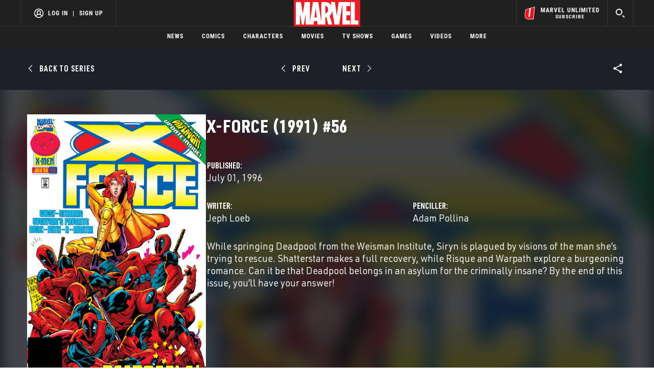

--- FILE ---
content_type: text/html; charset=utf-8
request_url: https://www.google.com/recaptcha/enterprise/anchor?ar=1&k=6LdY8_cZAAAAACuaDxPPyWpDPk5KXjGfPstGnKz1&co=aHR0cHM6Ly9jZG4ucmVnaXN0ZXJkaXNuZXkuZ28uY29tOjQ0Mw..&hl=en&v=PoyoqOPhxBO7pBk68S4YbpHZ&size=invisible&anchor-ms=20000&execute-ms=30000&cb=pv9j5k9ao0vd
body_size: 48693
content:
<!DOCTYPE HTML><html dir="ltr" lang="en"><head><meta http-equiv="Content-Type" content="text/html; charset=UTF-8">
<meta http-equiv="X-UA-Compatible" content="IE=edge">
<title>reCAPTCHA</title>
<style type="text/css">
/* cyrillic-ext */
@font-face {
  font-family: 'Roboto';
  font-style: normal;
  font-weight: 400;
  font-stretch: 100%;
  src: url(//fonts.gstatic.com/s/roboto/v48/KFO7CnqEu92Fr1ME7kSn66aGLdTylUAMa3GUBHMdazTgWw.woff2) format('woff2');
  unicode-range: U+0460-052F, U+1C80-1C8A, U+20B4, U+2DE0-2DFF, U+A640-A69F, U+FE2E-FE2F;
}
/* cyrillic */
@font-face {
  font-family: 'Roboto';
  font-style: normal;
  font-weight: 400;
  font-stretch: 100%;
  src: url(//fonts.gstatic.com/s/roboto/v48/KFO7CnqEu92Fr1ME7kSn66aGLdTylUAMa3iUBHMdazTgWw.woff2) format('woff2');
  unicode-range: U+0301, U+0400-045F, U+0490-0491, U+04B0-04B1, U+2116;
}
/* greek-ext */
@font-face {
  font-family: 'Roboto';
  font-style: normal;
  font-weight: 400;
  font-stretch: 100%;
  src: url(//fonts.gstatic.com/s/roboto/v48/KFO7CnqEu92Fr1ME7kSn66aGLdTylUAMa3CUBHMdazTgWw.woff2) format('woff2');
  unicode-range: U+1F00-1FFF;
}
/* greek */
@font-face {
  font-family: 'Roboto';
  font-style: normal;
  font-weight: 400;
  font-stretch: 100%;
  src: url(//fonts.gstatic.com/s/roboto/v48/KFO7CnqEu92Fr1ME7kSn66aGLdTylUAMa3-UBHMdazTgWw.woff2) format('woff2');
  unicode-range: U+0370-0377, U+037A-037F, U+0384-038A, U+038C, U+038E-03A1, U+03A3-03FF;
}
/* math */
@font-face {
  font-family: 'Roboto';
  font-style: normal;
  font-weight: 400;
  font-stretch: 100%;
  src: url(//fonts.gstatic.com/s/roboto/v48/KFO7CnqEu92Fr1ME7kSn66aGLdTylUAMawCUBHMdazTgWw.woff2) format('woff2');
  unicode-range: U+0302-0303, U+0305, U+0307-0308, U+0310, U+0312, U+0315, U+031A, U+0326-0327, U+032C, U+032F-0330, U+0332-0333, U+0338, U+033A, U+0346, U+034D, U+0391-03A1, U+03A3-03A9, U+03B1-03C9, U+03D1, U+03D5-03D6, U+03F0-03F1, U+03F4-03F5, U+2016-2017, U+2034-2038, U+203C, U+2040, U+2043, U+2047, U+2050, U+2057, U+205F, U+2070-2071, U+2074-208E, U+2090-209C, U+20D0-20DC, U+20E1, U+20E5-20EF, U+2100-2112, U+2114-2115, U+2117-2121, U+2123-214F, U+2190, U+2192, U+2194-21AE, U+21B0-21E5, U+21F1-21F2, U+21F4-2211, U+2213-2214, U+2216-22FF, U+2308-230B, U+2310, U+2319, U+231C-2321, U+2336-237A, U+237C, U+2395, U+239B-23B7, U+23D0, U+23DC-23E1, U+2474-2475, U+25AF, U+25B3, U+25B7, U+25BD, U+25C1, U+25CA, U+25CC, U+25FB, U+266D-266F, U+27C0-27FF, U+2900-2AFF, U+2B0E-2B11, U+2B30-2B4C, U+2BFE, U+3030, U+FF5B, U+FF5D, U+1D400-1D7FF, U+1EE00-1EEFF;
}
/* symbols */
@font-face {
  font-family: 'Roboto';
  font-style: normal;
  font-weight: 400;
  font-stretch: 100%;
  src: url(//fonts.gstatic.com/s/roboto/v48/KFO7CnqEu92Fr1ME7kSn66aGLdTylUAMaxKUBHMdazTgWw.woff2) format('woff2');
  unicode-range: U+0001-000C, U+000E-001F, U+007F-009F, U+20DD-20E0, U+20E2-20E4, U+2150-218F, U+2190, U+2192, U+2194-2199, U+21AF, U+21E6-21F0, U+21F3, U+2218-2219, U+2299, U+22C4-22C6, U+2300-243F, U+2440-244A, U+2460-24FF, U+25A0-27BF, U+2800-28FF, U+2921-2922, U+2981, U+29BF, U+29EB, U+2B00-2BFF, U+4DC0-4DFF, U+FFF9-FFFB, U+10140-1018E, U+10190-1019C, U+101A0, U+101D0-101FD, U+102E0-102FB, U+10E60-10E7E, U+1D2C0-1D2D3, U+1D2E0-1D37F, U+1F000-1F0FF, U+1F100-1F1AD, U+1F1E6-1F1FF, U+1F30D-1F30F, U+1F315, U+1F31C, U+1F31E, U+1F320-1F32C, U+1F336, U+1F378, U+1F37D, U+1F382, U+1F393-1F39F, U+1F3A7-1F3A8, U+1F3AC-1F3AF, U+1F3C2, U+1F3C4-1F3C6, U+1F3CA-1F3CE, U+1F3D4-1F3E0, U+1F3ED, U+1F3F1-1F3F3, U+1F3F5-1F3F7, U+1F408, U+1F415, U+1F41F, U+1F426, U+1F43F, U+1F441-1F442, U+1F444, U+1F446-1F449, U+1F44C-1F44E, U+1F453, U+1F46A, U+1F47D, U+1F4A3, U+1F4B0, U+1F4B3, U+1F4B9, U+1F4BB, U+1F4BF, U+1F4C8-1F4CB, U+1F4D6, U+1F4DA, U+1F4DF, U+1F4E3-1F4E6, U+1F4EA-1F4ED, U+1F4F7, U+1F4F9-1F4FB, U+1F4FD-1F4FE, U+1F503, U+1F507-1F50B, U+1F50D, U+1F512-1F513, U+1F53E-1F54A, U+1F54F-1F5FA, U+1F610, U+1F650-1F67F, U+1F687, U+1F68D, U+1F691, U+1F694, U+1F698, U+1F6AD, U+1F6B2, U+1F6B9-1F6BA, U+1F6BC, U+1F6C6-1F6CF, U+1F6D3-1F6D7, U+1F6E0-1F6EA, U+1F6F0-1F6F3, U+1F6F7-1F6FC, U+1F700-1F7FF, U+1F800-1F80B, U+1F810-1F847, U+1F850-1F859, U+1F860-1F887, U+1F890-1F8AD, U+1F8B0-1F8BB, U+1F8C0-1F8C1, U+1F900-1F90B, U+1F93B, U+1F946, U+1F984, U+1F996, U+1F9E9, U+1FA00-1FA6F, U+1FA70-1FA7C, U+1FA80-1FA89, U+1FA8F-1FAC6, U+1FACE-1FADC, U+1FADF-1FAE9, U+1FAF0-1FAF8, U+1FB00-1FBFF;
}
/* vietnamese */
@font-face {
  font-family: 'Roboto';
  font-style: normal;
  font-weight: 400;
  font-stretch: 100%;
  src: url(//fonts.gstatic.com/s/roboto/v48/KFO7CnqEu92Fr1ME7kSn66aGLdTylUAMa3OUBHMdazTgWw.woff2) format('woff2');
  unicode-range: U+0102-0103, U+0110-0111, U+0128-0129, U+0168-0169, U+01A0-01A1, U+01AF-01B0, U+0300-0301, U+0303-0304, U+0308-0309, U+0323, U+0329, U+1EA0-1EF9, U+20AB;
}
/* latin-ext */
@font-face {
  font-family: 'Roboto';
  font-style: normal;
  font-weight: 400;
  font-stretch: 100%;
  src: url(//fonts.gstatic.com/s/roboto/v48/KFO7CnqEu92Fr1ME7kSn66aGLdTylUAMa3KUBHMdazTgWw.woff2) format('woff2');
  unicode-range: U+0100-02BA, U+02BD-02C5, U+02C7-02CC, U+02CE-02D7, U+02DD-02FF, U+0304, U+0308, U+0329, U+1D00-1DBF, U+1E00-1E9F, U+1EF2-1EFF, U+2020, U+20A0-20AB, U+20AD-20C0, U+2113, U+2C60-2C7F, U+A720-A7FF;
}
/* latin */
@font-face {
  font-family: 'Roboto';
  font-style: normal;
  font-weight: 400;
  font-stretch: 100%;
  src: url(//fonts.gstatic.com/s/roboto/v48/KFO7CnqEu92Fr1ME7kSn66aGLdTylUAMa3yUBHMdazQ.woff2) format('woff2');
  unicode-range: U+0000-00FF, U+0131, U+0152-0153, U+02BB-02BC, U+02C6, U+02DA, U+02DC, U+0304, U+0308, U+0329, U+2000-206F, U+20AC, U+2122, U+2191, U+2193, U+2212, U+2215, U+FEFF, U+FFFD;
}
/* cyrillic-ext */
@font-face {
  font-family: 'Roboto';
  font-style: normal;
  font-weight: 500;
  font-stretch: 100%;
  src: url(//fonts.gstatic.com/s/roboto/v48/KFO7CnqEu92Fr1ME7kSn66aGLdTylUAMa3GUBHMdazTgWw.woff2) format('woff2');
  unicode-range: U+0460-052F, U+1C80-1C8A, U+20B4, U+2DE0-2DFF, U+A640-A69F, U+FE2E-FE2F;
}
/* cyrillic */
@font-face {
  font-family: 'Roboto';
  font-style: normal;
  font-weight: 500;
  font-stretch: 100%;
  src: url(//fonts.gstatic.com/s/roboto/v48/KFO7CnqEu92Fr1ME7kSn66aGLdTylUAMa3iUBHMdazTgWw.woff2) format('woff2');
  unicode-range: U+0301, U+0400-045F, U+0490-0491, U+04B0-04B1, U+2116;
}
/* greek-ext */
@font-face {
  font-family: 'Roboto';
  font-style: normal;
  font-weight: 500;
  font-stretch: 100%;
  src: url(//fonts.gstatic.com/s/roboto/v48/KFO7CnqEu92Fr1ME7kSn66aGLdTylUAMa3CUBHMdazTgWw.woff2) format('woff2');
  unicode-range: U+1F00-1FFF;
}
/* greek */
@font-face {
  font-family: 'Roboto';
  font-style: normal;
  font-weight: 500;
  font-stretch: 100%;
  src: url(//fonts.gstatic.com/s/roboto/v48/KFO7CnqEu92Fr1ME7kSn66aGLdTylUAMa3-UBHMdazTgWw.woff2) format('woff2');
  unicode-range: U+0370-0377, U+037A-037F, U+0384-038A, U+038C, U+038E-03A1, U+03A3-03FF;
}
/* math */
@font-face {
  font-family: 'Roboto';
  font-style: normal;
  font-weight: 500;
  font-stretch: 100%;
  src: url(//fonts.gstatic.com/s/roboto/v48/KFO7CnqEu92Fr1ME7kSn66aGLdTylUAMawCUBHMdazTgWw.woff2) format('woff2');
  unicode-range: U+0302-0303, U+0305, U+0307-0308, U+0310, U+0312, U+0315, U+031A, U+0326-0327, U+032C, U+032F-0330, U+0332-0333, U+0338, U+033A, U+0346, U+034D, U+0391-03A1, U+03A3-03A9, U+03B1-03C9, U+03D1, U+03D5-03D6, U+03F0-03F1, U+03F4-03F5, U+2016-2017, U+2034-2038, U+203C, U+2040, U+2043, U+2047, U+2050, U+2057, U+205F, U+2070-2071, U+2074-208E, U+2090-209C, U+20D0-20DC, U+20E1, U+20E5-20EF, U+2100-2112, U+2114-2115, U+2117-2121, U+2123-214F, U+2190, U+2192, U+2194-21AE, U+21B0-21E5, U+21F1-21F2, U+21F4-2211, U+2213-2214, U+2216-22FF, U+2308-230B, U+2310, U+2319, U+231C-2321, U+2336-237A, U+237C, U+2395, U+239B-23B7, U+23D0, U+23DC-23E1, U+2474-2475, U+25AF, U+25B3, U+25B7, U+25BD, U+25C1, U+25CA, U+25CC, U+25FB, U+266D-266F, U+27C0-27FF, U+2900-2AFF, U+2B0E-2B11, U+2B30-2B4C, U+2BFE, U+3030, U+FF5B, U+FF5D, U+1D400-1D7FF, U+1EE00-1EEFF;
}
/* symbols */
@font-face {
  font-family: 'Roboto';
  font-style: normal;
  font-weight: 500;
  font-stretch: 100%;
  src: url(//fonts.gstatic.com/s/roboto/v48/KFO7CnqEu92Fr1ME7kSn66aGLdTylUAMaxKUBHMdazTgWw.woff2) format('woff2');
  unicode-range: U+0001-000C, U+000E-001F, U+007F-009F, U+20DD-20E0, U+20E2-20E4, U+2150-218F, U+2190, U+2192, U+2194-2199, U+21AF, U+21E6-21F0, U+21F3, U+2218-2219, U+2299, U+22C4-22C6, U+2300-243F, U+2440-244A, U+2460-24FF, U+25A0-27BF, U+2800-28FF, U+2921-2922, U+2981, U+29BF, U+29EB, U+2B00-2BFF, U+4DC0-4DFF, U+FFF9-FFFB, U+10140-1018E, U+10190-1019C, U+101A0, U+101D0-101FD, U+102E0-102FB, U+10E60-10E7E, U+1D2C0-1D2D3, U+1D2E0-1D37F, U+1F000-1F0FF, U+1F100-1F1AD, U+1F1E6-1F1FF, U+1F30D-1F30F, U+1F315, U+1F31C, U+1F31E, U+1F320-1F32C, U+1F336, U+1F378, U+1F37D, U+1F382, U+1F393-1F39F, U+1F3A7-1F3A8, U+1F3AC-1F3AF, U+1F3C2, U+1F3C4-1F3C6, U+1F3CA-1F3CE, U+1F3D4-1F3E0, U+1F3ED, U+1F3F1-1F3F3, U+1F3F5-1F3F7, U+1F408, U+1F415, U+1F41F, U+1F426, U+1F43F, U+1F441-1F442, U+1F444, U+1F446-1F449, U+1F44C-1F44E, U+1F453, U+1F46A, U+1F47D, U+1F4A3, U+1F4B0, U+1F4B3, U+1F4B9, U+1F4BB, U+1F4BF, U+1F4C8-1F4CB, U+1F4D6, U+1F4DA, U+1F4DF, U+1F4E3-1F4E6, U+1F4EA-1F4ED, U+1F4F7, U+1F4F9-1F4FB, U+1F4FD-1F4FE, U+1F503, U+1F507-1F50B, U+1F50D, U+1F512-1F513, U+1F53E-1F54A, U+1F54F-1F5FA, U+1F610, U+1F650-1F67F, U+1F687, U+1F68D, U+1F691, U+1F694, U+1F698, U+1F6AD, U+1F6B2, U+1F6B9-1F6BA, U+1F6BC, U+1F6C6-1F6CF, U+1F6D3-1F6D7, U+1F6E0-1F6EA, U+1F6F0-1F6F3, U+1F6F7-1F6FC, U+1F700-1F7FF, U+1F800-1F80B, U+1F810-1F847, U+1F850-1F859, U+1F860-1F887, U+1F890-1F8AD, U+1F8B0-1F8BB, U+1F8C0-1F8C1, U+1F900-1F90B, U+1F93B, U+1F946, U+1F984, U+1F996, U+1F9E9, U+1FA00-1FA6F, U+1FA70-1FA7C, U+1FA80-1FA89, U+1FA8F-1FAC6, U+1FACE-1FADC, U+1FADF-1FAE9, U+1FAF0-1FAF8, U+1FB00-1FBFF;
}
/* vietnamese */
@font-face {
  font-family: 'Roboto';
  font-style: normal;
  font-weight: 500;
  font-stretch: 100%;
  src: url(//fonts.gstatic.com/s/roboto/v48/KFO7CnqEu92Fr1ME7kSn66aGLdTylUAMa3OUBHMdazTgWw.woff2) format('woff2');
  unicode-range: U+0102-0103, U+0110-0111, U+0128-0129, U+0168-0169, U+01A0-01A1, U+01AF-01B0, U+0300-0301, U+0303-0304, U+0308-0309, U+0323, U+0329, U+1EA0-1EF9, U+20AB;
}
/* latin-ext */
@font-face {
  font-family: 'Roboto';
  font-style: normal;
  font-weight: 500;
  font-stretch: 100%;
  src: url(//fonts.gstatic.com/s/roboto/v48/KFO7CnqEu92Fr1ME7kSn66aGLdTylUAMa3KUBHMdazTgWw.woff2) format('woff2');
  unicode-range: U+0100-02BA, U+02BD-02C5, U+02C7-02CC, U+02CE-02D7, U+02DD-02FF, U+0304, U+0308, U+0329, U+1D00-1DBF, U+1E00-1E9F, U+1EF2-1EFF, U+2020, U+20A0-20AB, U+20AD-20C0, U+2113, U+2C60-2C7F, U+A720-A7FF;
}
/* latin */
@font-face {
  font-family: 'Roboto';
  font-style: normal;
  font-weight: 500;
  font-stretch: 100%;
  src: url(//fonts.gstatic.com/s/roboto/v48/KFO7CnqEu92Fr1ME7kSn66aGLdTylUAMa3yUBHMdazQ.woff2) format('woff2');
  unicode-range: U+0000-00FF, U+0131, U+0152-0153, U+02BB-02BC, U+02C6, U+02DA, U+02DC, U+0304, U+0308, U+0329, U+2000-206F, U+20AC, U+2122, U+2191, U+2193, U+2212, U+2215, U+FEFF, U+FFFD;
}
/* cyrillic-ext */
@font-face {
  font-family: 'Roboto';
  font-style: normal;
  font-weight: 900;
  font-stretch: 100%;
  src: url(//fonts.gstatic.com/s/roboto/v48/KFO7CnqEu92Fr1ME7kSn66aGLdTylUAMa3GUBHMdazTgWw.woff2) format('woff2');
  unicode-range: U+0460-052F, U+1C80-1C8A, U+20B4, U+2DE0-2DFF, U+A640-A69F, U+FE2E-FE2F;
}
/* cyrillic */
@font-face {
  font-family: 'Roboto';
  font-style: normal;
  font-weight: 900;
  font-stretch: 100%;
  src: url(//fonts.gstatic.com/s/roboto/v48/KFO7CnqEu92Fr1ME7kSn66aGLdTylUAMa3iUBHMdazTgWw.woff2) format('woff2');
  unicode-range: U+0301, U+0400-045F, U+0490-0491, U+04B0-04B1, U+2116;
}
/* greek-ext */
@font-face {
  font-family: 'Roboto';
  font-style: normal;
  font-weight: 900;
  font-stretch: 100%;
  src: url(//fonts.gstatic.com/s/roboto/v48/KFO7CnqEu92Fr1ME7kSn66aGLdTylUAMa3CUBHMdazTgWw.woff2) format('woff2');
  unicode-range: U+1F00-1FFF;
}
/* greek */
@font-face {
  font-family: 'Roboto';
  font-style: normal;
  font-weight: 900;
  font-stretch: 100%;
  src: url(//fonts.gstatic.com/s/roboto/v48/KFO7CnqEu92Fr1ME7kSn66aGLdTylUAMa3-UBHMdazTgWw.woff2) format('woff2');
  unicode-range: U+0370-0377, U+037A-037F, U+0384-038A, U+038C, U+038E-03A1, U+03A3-03FF;
}
/* math */
@font-face {
  font-family: 'Roboto';
  font-style: normal;
  font-weight: 900;
  font-stretch: 100%;
  src: url(//fonts.gstatic.com/s/roboto/v48/KFO7CnqEu92Fr1ME7kSn66aGLdTylUAMawCUBHMdazTgWw.woff2) format('woff2');
  unicode-range: U+0302-0303, U+0305, U+0307-0308, U+0310, U+0312, U+0315, U+031A, U+0326-0327, U+032C, U+032F-0330, U+0332-0333, U+0338, U+033A, U+0346, U+034D, U+0391-03A1, U+03A3-03A9, U+03B1-03C9, U+03D1, U+03D5-03D6, U+03F0-03F1, U+03F4-03F5, U+2016-2017, U+2034-2038, U+203C, U+2040, U+2043, U+2047, U+2050, U+2057, U+205F, U+2070-2071, U+2074-208E, U+2090-209C, U+20D0-20DC, U+20E1, U+20E5-20EF, U+2100-2112, U+2114-2115, U+2117-2121, U+2123-214F, U+2190, U+2192, U+2194-21AE, U+21B0-21E5, U+21F1-21F2, U+21F4-2211, U+2213-2214, U+2216-22FF, U+2308-230B, U+2310, U+2319, U+231C-2321, U+2336-237A, U+237C, U+2395, U+239B-23B7, U+23D0, U+23DC-23E1, U+2474-2475, U+25AF, U+25B3, U+25B7, U+25BD, U+25C1, U+25CA, U+25CC, U+25FB, U+266D-266F, U+27C0-27FF, U+2900-2AFF, U+2B0E-2B11, U+2B30-2B4C, U+2BFE, U+3030, U+FF5B, U+FF5D, U+1D400-1D7FF, U+1EE00-1EEFF;
}
/* symbols */
@font-face {
  font-family: 'Roboto';
  font-style: normal;
  font-weight: 900;
  font-stretch: 100%;
  src: url(//fonts.gstatic.com/s/roboto/v48/KFO7CnqEu92Fr1ME7kSn66aGLdTylUAMaxKUBHMdazTgWw.woff2) format('woff2');
  unicode-range: U+0001-000C, U+000E-001F, U+007F-009F, U+20DD-20E0, U+20E2-20E4, U+2150-218F, U+2190, U+2192, U+2194-2199, U+21AF, U+21E6-21F0, U+21F3, U+2218-2219, U+2299, U+22C4-22C6, U+2300-243F, U+2440-244A, U+2460-24FF, U+25A0-27BF, U+2800-28FF, U+2921-2922, U+2981, U+29BF, U+29EB, U+2B00-2BFF, U+4DC0-4DFF, U+FFF9-FFFB, U+10140-1018E, U+10190-1019C, U+101A0, U+101D0-101FD, U+102E0-102FB, U+10E60-10E7E, U+1D2C0-1D2D3, U+1D2E0-1D37F, U+1F000-1F0FF, U+1F100-1F1AD, U+1F1E6-1F1FF, U+1F30D-1F30F, U+1F315, U+1F31C, U+1F31E, U+1F320-1F32C, U+1F336, U+1F378, U+1F37D, U+1F382, U+1F393-1F39F, U+1F3A7-1F3A8, U+1F3AC-1F3AF, U+1F3C2, U+1F3C4-1F3C6, U+1F3CA-1F3CE, U+1F3D4-1F3E0, U+1F3ED, U+1F3F1-1F3F3, U+1F3F5-1F3F7, U+1F408, U+1F415, U+1F41F, U+1F426, U+1F43F, U+1F441-1F442, U+1F444, U+1F446-1F449, U+1F44C-1F44E, U+1F453, U+1F46A, U+1F47D, U+1F4A3, U+1F4B0, U+1F4B3, U+1F4B9, U+1F4BB, U+1F4BF, U+1F4C8-1F4CB, U+1F4D6, U+1F4DA, U+1F4DF, U+1F4E3-1F4E6, U+1F4EA-1F4ED, U+1F4F7, U+1F4F9-1F4FB, U+1F4FD-1F4FE, U+1F503, U+1F507-1F50B, U+1F50D, U+1F512-1F513, U+1F53E-1F54A, U+1F54F-1F5FA, U+1F610, U+1F650-1F67F, U+1F687, U+1F68D, U+1F691, U+1F694, U+1F698, U+1F6AD, U+1F6B2, U+1F6B9-1F6BA, U+1F6BC, U+1F6C6-1F6CF, U+1F6D3-1F6D7, U+1F6E0-1F6EA, U+1F6F0-1F6F3, U+1F6F7-1F6FC, U+1F700-1F7FF, U+1F800-1F80B, U+1F810-1F847, U+1F850-1F859, U+1F860-1F887, U+1F890-1F8AD, U+1F8B0-1F8BB, U+1F8C0-1F8C1, U+1F900-1F90B, U+1F93B, U+1F946, U+1F984, U+1F996, U+1F9E9, U+1FA00-1FA6F, U+1FA70-1FA7C, U+1FA80-1FA89, U+1FA8F-1FAC6, U+1FACE-1FADC, U+1FADF-1FAE9, U+1FAF0-1FAF8, U+1FB00-1FBFF;
}
/* vietnamese */
@font-face {
  font-family: 'Roboto';
  font-style: normal;
  font-weight: 900;
  font-stretch: 100%;
  src: url(//fonts.gstatic.com/s/roboto/v48/KFO7CnqEu92Fr1ME7kSn66aGLdTylUAMa3OUBHMdazTgWw.woff2) format('woff2');
  unicode-range: U+0102-0103, U+0110-0111, U+0128-0129, U+0168-0169, U+01A0-01A1, U+01AF-01B0, U+0300-0301, U+0303-0304, U+0308-0309, U+0323, U+0329, U+1EA0-1EF9, U+20AB;
}
/* latin-ext */
@font-face {
  font-family: 'Roboto';
  font-style: normal;
  font-weight: 900;
  font-stretch: 100%;
  src: url(//fonts.gstatic.com/s/roboto/v48/KFO7CnqEu92Fr1ME7kSn66aGLdTylUAMa3KUBHMdazTgWw.woff2) format('woff2');
  unicode-range: U+0100-02BA, U+02BD-02C5, U+02C7-02CC, U+02CE-02D7, U+02DD-02FF, U+0304, U+0308, U+0329, U+1D00-1DBF, U+1E00-1E9F, U+1EF2-1EFF, U+2020, U+20A0-20AB, U+20AD-20C0, U+2113, U+2C60-2C7F, U+A720-A7FF;
}
/* latin */
@font-face {
  font-family: 'Roboto';
  font-style: normal;
  font-weight: 900;
  font-stretch: 100%;
  src: url(//fonts.gstatic.com/s/roboto/v48/KFO7CnqEu92Fr1ME7kSn66aGLdTylUAMa3yUBHMdazQ.woff2) format('woff2');
  unicode-range: U+0000-00FF, U+0131, U+0152-0153, U+02BB-02BC, U+02C6, U+02DA, U+02DC, U+0304, U+0308, U+0329, U+2000-206F, U+20AC, U+2122, U+2191, U+2193, U+2212, U+2215, U+FEFF, U+FFFD;
}

</style>
<link rel="stylesheet" type="text/css" href="https://www.gstatic.com/recaptcha/releases/PoyoqOPhxBO7pBk68S4YbpHZ/styles__ltr.css">
<script nonce="o9FVBHBt8CKiOCImysjlrA" type="text/javascript">window['__recaptcha_api'] = 'https://www.google.com/recaptcha/enterprise/';</script>
<script type="text/javascript" src="https://www.gstatic.com/recaptcha/releases/PoyoqOPhxBO7pBk68S4YbpHZ/recaptcha__en.js" nonce="o9FVBHBt8CKiOCImysjlrA">
      
    </script></head>
<body><div id="rc-anchor-alert" class="rc-anchor-alert"></div>
<input type="hidden" id="recaptcha-token" value="[base64]">
<script type="text/javascript" nonce="o9FVBHBt8CKiOCImysjlrA">
      recaptcha.anchor.Main.init("[\x22ainput\x22,[\x22bgdata\x22,\x22\x22,\[base64]/[base64]/[base64]/[base64]/[base64]/[base64]/[base64]/[base64]/[base64]/[base64]\\u003d\x22,\[base64]\\u003d\x22,\x22w6IsCG0dOSx0wpPCojQRa37CsXUuKsKVWCAWOUhpRQ91MMOpw4bCqcKMw6tsw7EnV8KmNcOewo9BwrHDicOkLgwLAjnDjcOOw5JKZcO7wrXCmEZzw5TDpxHCsMK5FsKFw6hOHkMQODtNwqp4ZALDt8KNOcOmTcKCdsKkwo3DlcOYeF1DChHCmcOmUX/Ct1XDnwASw6hbCMOgwptHw4rCuX5xw7HDnMKqwrZUD8KEwpnCk3PDrMK9w7Z9LDQFwoPCscO6wrPChxI3WW0uKWPCkcKcwrHCqMOGwrdKw7ITw4TChMOJw4Vsd0/[base64]/DmMKXwoTDhkkqV2wvwpQCwrkmw6vCh0bDrcKpwovDgRQHKwMfwp4+FgcJVCzCkMO3NsKqN0RXADbDtMK7JlfDg8K7aU7Dg8OeOcO5woUhwqAKXS/CvMKCwrXClMOQw6nDqcOgw7LClMOgwqvChMOGRMOYcwDDqVbCisOAYcOYwqwNdRNRGQ3DuhEyUXPCkz0Dw6smbWVvMsKNwr3DmsOgwr7Cn3jDtnLCumtgTMOuQsKuwolePH/CinVPw5h6wrPClidgwqnCoDDDn1oRWTzDiQnDjzZww4gxbcKDCcKSLXTDosOXwpHCusKSwrnDgcOvLcKrasO5wql+wp3DuMKiwpITwo7DvMKJBl3CkQk/wofDgRDCv2LCoMK0wrM6wrrComTCswVYJcOUw7fChsOeJjrCjsOXwpsAw4jChgLCrcOEfMO/woDDgsKswqEFAsOEAMOsw6fDqgbCgsOiwq/CrHTDgTg3VcO4ScK1Y8Khw5gJwr/[base64]/Ci2rCjsKWwrsNwrHDmnzCjFJvwoI+w7TDvAkHwoQrw47CrUvCvRJ/MW57czh5wrDCt8OLIMKURiABR8OTwp/CmsO3w4fCrsOTwqkQegzDpwQqw6EgRsOHwrLDr27DmcKSw482w6PCt8K3djvCs8KBw77DpzgNOkfCjMONwph/Kk1McMOiwpPCm8OjGngKw6/Ch8ORw5DCgMKdwqwJKsOeSsOSwoA3w5zDqF5BfT4wFcOAfFPCmsO5UU5Uw4PCnMK7w6BSdD3Dsg3Cj8OXD8OKTF7CsjlOw6IeT0HDssO/dsKoN35QXcKbPEF2wpFjwoDCk8OnYzrCn1h/w7/DhMOHwrUuwrbDsMKAwqnDklrDnghxwobCisOUwqQ9I0lrw6VewpZtw73Ci2liKWnCoQrDoQBYHi4aBsONYUYhwotwQRZkGQDDjEI+wqHDtsKpw7YcMTbDv2IIwoYcw7jCny1Yb8KASAlDwq50H8Oew7otw6bCk3UrwrDDs8OEGVrDv1jDilRawrgLOMKyw6whwo/ClMOfw6rCghlpb8KuY8O3BTPDmFHDhMK3wolNeMOXw7EZcMOYw7xqwoYHPsKMDEjCjn3ChsKUCBgJw7obMRXCtjBAwqnClcOibcKyTcKoPcKew5LCu8Olwqd3w6MgaTLDllB2YGVRw6NBVcKjw5sXwqbDl1s7HMOdGQNsWMOCwq7CtH1owptbPF/DtCrCmVLCj2vDvsKhfcK7wq4sTT5uwoNMw7hjw4d+SVbCh8OuQQvDoR9FD8KJw5bCujxTUHHDnxbCkMKPwq8EwosNci1HUMOAwqsPw7U0w7BddwI+VcOrwqJ8w4LDm8OQcMOXfltaWcO+IU1oci/CkcOMOsOIB8ObWsKDw7nChsOWw686w60Mw6XCrkBYaGZSwovDksKHwpJ2w74xcHIowpXDlx3DqMOKSHbCmsKxw4TDpi7Ck1DCiMKoNMOsfsO+XsKDwr1OwpRyHFfCk8O/d8O0CwR3XsOGCMKlw73CvMODw7tEQkDChcOawpFBfMKWw6HDnWPDikBdwo8zw44LwoLCi0xjwr7DqnrDscOqQ14AHzdSw7nDvRk2w75nZX4Lfn4OwqBsw7/Cj0LDsz3Cvgt4w6QUw5Q5w6tOTsKnKnTDoG3DvcKJwr1HPEhwwozCjjgHSsOASMKIHsOzBmQkBsKiBxpxwoQFwoZvd8K0wpXCocKSY8O/w4TDh0hfHGrCtXfDlMKgamLDgsOUdBpXAsOAwr09EkjDkHPCqRjDosKlNFHChcO8woUZIDUTKljDkz/Cu8OUJghkw7J5Cy/DjsKdw4Zxw4QSR8Kpw60kwqnCn8OFw6QeH09QbTjDoMKxHULCgsKEw6XChMKyw7QlDsO9X1JGXjXDg8OxwrVZDlHClcKWwrF2fTNuwrUwPHnDlSTCgnIyw5XDjXzCuMK/OMKUw78iw6M0dAYHXRdxw4PDoDNkw4HCgC7CugdCTxrCs8OiS0DCvMOUasOWwrYmwqrDgUJywpgxw5FWw5PCucOxTU3CscKmw7/DnD3DtsOHw7XDpcKPZsKjw5LDhh9mFcOkw5hZGE4ywqjDrhPDggQxIUHCjDrCnEZyIcOtNTMEwp0tw41bwqbCqznDnFHCk8OCZytWR8OIBAjDrlhQA1s9w5zDo8OSA0p/T8K6GsKbw489w6zDuMOHw7tCYik8CW9bOsOhQMK1X8OlByLDkFnClyzCsUV1DTIkwpRlGmDCtlgTN8OVwroIaMOzw4FIwq5xw6jCksKiw6LDkDrDlmjCgDV2w4lxwrvDu8OMw6zCvSI3wp/DmWbCgMKsw4kUw4PCvWPClR5zcG1bZiLCq8KQwp51worDswrDvsOiwoA3w4zDi8ONDcKaJ8OyTTnCjRsHw6nCtsOfwrnDi8OqBcOOJyIbwrJ8AGbDsMOtwrBBw6/[base64]/CgsO7wqjDm8OwF8Oxw4rDocK7DmLCisO9w4zCgMKkwqALfMKXwpLCjTLDg2bCpcKHwqbCgCzCtEJtPRscw78/B8OUCMK+w6J4w6ANwpfDmsKEw6Msw6nDt0MCwqowQ8KrKT7DvyFGw4hawqp7ZTLDiilhwoI/bcOMwosgUMOxwq0Qwrt3YMKMeVYRO8KTOMKmfgIMw4Rje13DuMOIF8KTwrvCsh7DkjvCkMOiw7bCm1JJUsONwpDCj8OvbMKXwp11wrfCq8KLG8KiG8OZw7TCisKuMFwpw7t7esO6RsO7w6/[base64]/DgsKPYXErwphSw4lPw6HDpz3DuHTDtcKFYSHCmX7ClMO/[base64]/[base64]/CmsKHwpDCnBPCjcO/EjLDoGLDogXDpTnCs8KeFsOjGcOhw4vCs8KVchbCqcOEw6U6bjzCkMO4fMKPNsOcf8OSME7CixHDugfDsnAqD0AgVH4Ow7Esw53CqhTDrcKiSHEKESDDv8Kew68ww4R+FFnCv8Ozwq3DtcOgw5/CvTLDrMONw6ULwpDDhsKOwr1NB2DCnMKCMsKZPMO8XMK7DsOqcsKCbVsOSDLCtW3Ch8OEZ33Cv8KHw7LCmcOrw7rDphrCsCA6w4bCnEF1ACHDol8hw67CplHDqBAcXg/[base64]/ChsKWZMKhfSXDkcO2eEB2wpLDmcKDYxTCtT8ww7DDkXoEByVnFW5uwqdvXRBbwrPCvAZAXU/DqnjCicOSwoBCw7rCk8OpNMO+wrFWwq3DqzNJwo/[base64]/Cj1bDiMKNwo7DpCDCj8OxdxfCtXQew412w4rCs3XDrsOswqLCh8KjaV08U8OmT0AJw4zDqMK+Uy0yw5EQwrPCpsKJblgtHMObwrUHe8KHFQ8Uw6rDvcOrwp5NT8ODRcKxwoAqw5UlQsO9w6Mfw6TChMOdBUnCt8KQw7VDwot9w6fCvcK/[base64]/[base64]/DjcKlc8O/[base64]/CnMObHC3DncOqU2U/wo7Dn8OCw7kpwrDCt2vCscOxw6BDwrvDqcKiNsKqw4oxZ2UmCmvDosKOFcKKwoDCg3XDhMKvw7vCvcKkwq7DvSgnOz3CkgnCt0UHBhFawqw1dMKaJktyw7/DvxbCrnvCuMK5CsKew6wkG8O9wq7CuGrDgw4Yw7rCicK0flUtwrTCt2NOIcKsLljDoMOmMcOswoAfwoUowpsdw4zDimfCm8Knw4AOw5DCqcKYw5dUPxnCqyLChcOpw55Iw6vCi03Ch8ORwoLChApjc8KqwrZSw7QPw5BqZFzDp1V6cjrCl8O8wqTCpkR/[base64]/DuMO5ERFWwofCgFbDvMO0NyN1w5A4w4huw4TChcOTw4ACXwdJJcO/Onc+w49YTcKPB0TCvsKywoYXwrPDucO3NsOmwrPCsRHCn2Fbw5HCpsO9w7/Cs0rCj8Oww4LCuMKZE8OnZcKfMMOcwpzDsMOURMOUw6/[base64]/DrMOwUsKSw6s+w51Qwp9Gwqx6wrtpw6LCqRYxH8OJeMOMFhDCgk3CkWQBaiVPwoMZw5VKw6spw4o1w5DCk8KmDMKxw7/CjU9Uwrkew4jCvGcJw4hMwqnCjcKqFhLCh0N/fcO4w5NUwpNLwr7DslHDo8O0w7MRAB0kwroiwpgkwpYXU3Jrw4bCtcOcO8KVw4rCjVEpw6Q1QDxFw6LCssKmwrVUw6DCn0JVw7fDtV94U8OXEcOcwrvCtjJxworDimgJKgHCjAchw6Yqw5PDrC9DwrcONBXCmcKOwojCp1TDocOAwq1ZfMK9c8K8TB4gwq7DgQ/Cr8K9dRhGeh0eSAzCow4BeXIywqIiS01PZsKGwpNywpXCtMOew4/DkcOTAiEQwovCncOcCx4zw4vDhgYWd8OTGXtgdgnDt8OSw77CgsOcTcO/[base64]/DowJ8w4cawojDj8OmwqMuaU/DucKcUxFjVztnwqhzM1/Cp8OkfsK1WmAKwqJqwrpKHcK9V8Ozw7fDr8KYw73Djg0mZcK4MlTCu1ReNxsnw5Q5WTFUDsKaGUAaahxybUF1SAQBHMO1AAAFwqPDumTDrcK6w7QIw7/[base64]/DtzHDkU9bVxnDiAw6NsKBwpvDs8O7chrCn0gow481w5wQw4XCszgIUFbDrsONwo4Iw6TDt8Kvw5VHYkkxwqjDvMKwwp7Di8K0w7sZeMKLworDk8KXcMKmMsOQU0ZIL8KbwpfCvgwOwqLDjHUzw49mw6HDoyFXSMKHG8KMHMOiTMOuw7BaJ8OdAi/Dn8OIFsKxw4tDXkfDkcKAwrvDoj7DpGULbGxLF2sow4/DoEDDlxnDlsOia0jDshrDjUvCrT/CtMObwpMjw4QRcnkKwofCp1c8w6bDtcODwqTDtX0ww53Ds31zRVhcwr03YcO0w6vCqGjDm1jDrMOgw6oCwptfWsO7w4HCsQ0vw65/GFUUwr1LDwIebFhHwoZNVcOaPsKFG1MlcMKuZBbCjX/DigfDjMKzwrfCjcO7wqckwrQva8Kxc8KtB24JwpRSwoNrCBHDoMOLDF5bwrDDrWPClA7ColvDtDTDscOYwpBUwrVCw55fRzHCkUzDrB/[base64]/wqstCHFiw7TChsKfBcONw5DCj8OFHcOTRibDmcKFw4liwrzCpMO6w7rDt8K+TcOODAc0woYWacOSXMO8RTwswqUFCgXDiWoVEFQ+w4LCkMK7wqVMwrPDlMO/aUTCqiXCgsKtFMO9w5/Ch23ClMOtEMOmMMOtbU1Sw5s4GcKwCcOaAMKtwrDDiAPDrMKjw7E1JMONHkzDpUpOwpULFMOcOSBJRMKMwqRRcETCoE7Dt17CrgPCpVJZwo4ow7PDgTnCjgVTwqcsw5XCqEnDgsO5UAHCv13CjMOfwpfDmcKWHUvDk8K7w4UJwprDosKBw7XDpztWGRwCw7Nuw6s1ES/[base64]/[base64]/w5pDw6rDjsOew5RTEsKWRsOfw4zDiMKTUsKqwpfCuV3Cmn/CoA7ChFNqwoFcfsKAw55kVggbwrvDrVBiXjvCnwvCrMOvSkx1w4rDsxXDsloMw6VdwqTCqMOHwoFOf8KcBMK3Q8OXw6V1w7TCkB4Qe8KnG8K5w43Cg8KpwpLDrsKBccKgwpLDncONw47CscOrw6YAwrp5RCM6H8Kqw5nCgcOdWFVWOAEEw44BRj/CrcO7PsOZw7vCvMOQwrrDmcK/NcOaB1DDusKJAMOaRSPCtcKVwrx8wpvDssKJw6rDnTbCpWvDt8K7djrDrVzDiQxZwpPCsMK2w7s6wpzDjcKoU8K0w77CncKewpEpVsKPwp/[base64]/[base64]/DvsKiQwHCjsKVwrXDsVHDkW3Cs8KLwr/CvcKyw58RSsORwpHCkBTCg0XDtU/CiQVJwq9Hw5TDli/[base64]/w6rDjhYvDFw+w6zDkcOfw6F5wq7Dkno+YVoWw6PDkXZEwoXDncKTw7AKw6lzHm7CsMOgTcOkw50/OMO1w495fw/Dm8KKZMONHMKwTRvCjTDCmRzCtDjCosK4CcOhJcOfUQLDoxDDoVfDl8OEw4zChsKlw5ImS8OLw4xPFSvDjlfDg1bCh1bDtlYvclzDqsKSw47DosKLwrLCl39yR3PCiW0nfsKmw57CjcKVwoTChCHDtA8dfFUVbVFkQVvDqlPCksK/wrDCo8KKLcOWwpnDjcOaX2PDvGDDr3vDl8OyLMKFw5fDv8KswrbCv8K5AwUQw7l4wr3Cgl9bwrHCk8Otw6EAw75yw4TCrMKjUwfDvQ/DpMOjwr51w7ZSZcOcw53CjUHCrsO4w77Dt8KnXTTCqcKJw5zDrgnDtcKBUGfDk2g/wpzDucOGw586QcOLwrHCkE59w51Dw6LCh8OpYsOpJhDCq8KNflDDuCQMwobDvUcdwqBNwpheUULDrFBlw7VMwoE3woNTwqNYwrw5L3fCrRHCqsKDw6PDtsKmwoY5wpltwoRWw4XCiMOHGW8Iw5EBw5pKwp7CjxvDrcOTUsKtFnHCsFpUd8O/eFF/[base64]/w4bDqhXCtMOWwqjDvsKxTsOxPgDCh8O4BsKdADxLdklwNF3CmzxDw6fDokHDonbDgsOOCMO1UhQDKVDCjMKnw70aKBfCrMOAwqvDjMKFw4V/[base64]/DqFjDvGEXw5wWwrgRw7J7wpzDhRsvw5JMw7/CvcOOBMK+w7whV8Oyw4XDt2fDnGB9DXwLNsOgRxPChcKBw65YXzLCkcKUcMKtJh0vwo1zbShRZEVowpp3WWl6w7kSw4RGbMOuw4pjWcOQw6zCjXl4EcKewrnCt8OEb8O2Y8OjKw3DksKKwpEBw4txwpl5esOKw586w6/Cp8KAMsKtLWLCnsK6wpzDmMKDQsKaH8O2w7A9wqQ3dBs5wq3Dg8Owwo7CuwjCm8OqwqdmwprDqEDCu0V6esO6w7bDtHsLcGbConZqOsOqccO5H8KGGnzDgj9ow7PCi8OQHG/Cm0okI8O3DsKdw7wEcXvCo1B0wrzDnjxWwpPCkwkZCcKzDsOAA2XDs8OYwr7Dsy7Du14pCcOcw4TDmsO/IxHCicOUB8OUw7ZkWwbDmVMKw6nDrn4GwpI0wqBYwq3DqsOkwq/[base64]/w40eBsOUwqXCpVMAZ8KHT3/DkWTCkcOjVzHCtCN5Z2tBesOQCTsHwoMqwoXDtFppw6PDs8K8w4vCgTUfMMKgw5bDtsOewrNFwogCCXweXDjDriHDmijDuVLCvsKFW8KMwpfDryDCml0FwpcTO8KrEXDCicKGwrjCvcKVMcOZfRJwwqtQw58nw69Hw4EZacKiCwAfGzFiesOyJVbCgMK2w6ZHwp/DmlV+w4oKw70Jw41UV39ZFmofFMODOCbChXHDrsOgWnNewrXDscOdw7QdwqrDsEAACys2w6LDgMOeP8KnFcKOw4Q6fU/ChU7CgUd/w69WdMKCw7jDiMKzE8KPSiPDgcO8V8OrH8OCHRTClsKsw6DCiSrCqgBZwoZrbMKlwrZEw5zCrsOoEAXDkMOLwrc0Gipyw5Q8ZjNOw65lacKHwqrDmsO0RRQ1EgjDucKOw5zDkkPCs8OOCcKoK2DDq8KvCVXCljF0IA1ARcKWwpfDt8KAwq/[base64]/w7Jmw67DglQ7esK1c0wQZ3TClV3DigV1woF/w7DDlsOkD8K8ekYDbMOAP8K/wpo5woA7LCvDij5aEsKcTHvCtjDDoMOMwr01VMKRdsOHwphrwq5Hw4DDmR16w70mwqlybcOkEFU0wpDCgsKsNwrDocOtw49QwphDwoA5V33Dj1TDhVnDlSMGFQd3aMKFMcK0w4QLIwfDuMKHw6rDqsK8Kk/DghHChsOzHMO9FyLCp8K8w6kmw6cSwqvDu3Yvwr/Cj1fCk8Oxwq9wNChjwrAMwpnDlMODWgDDli/[base64]/Dq8KuwpEdw43DkVbDhzAywpjDhXI6worCv8OWR8OXwrbDi8KSKRIUwpbCoGBmM8KHwqoMXsOPw6IfQ0JAJ8OFccOsS3PCpBZ5wp5iw4rDt8KMwowaSsO8w5/CnsOGwqXChlHDvFhfwo7ClcKGwpvDgcOZU8Okw5klAChUfcOFw6XChSEDZhXCp8O+TXFJwrfDnT1Awqsff8K8M8KqbcOSUjNTAcO+w6TCmGYgw5o8PsK7wrAxXlDCnMOSwpXCq8OkS8Oacl7Drxtww6wcw4oQMhDCncOwC8OWw7dxPcOZbU/Dt8Ojwo3CkRQGw4ZqVMK5woxCKsKaLXd/w448woHCkMO3wpp/wqYew7oXXFLChcKTwpjCt8O2woMHAMOTw6TDtFwGwo/DpMOKw7zDmBI6PcKTw5AiIz8TKcOAw4/DnMKqwoNHVA5+w4wHw6XCjQDCnzFkYMKpw4PDow/CjMK7SMOtb8Odw5VVwqxPJCQdw7TCiibCq8KBNMKIw61mw6EEH8O2wromwprDtSdYNhMMRTVww41/Z8KBw4lww6zDmcO3w6gMw53DuX7CgMKPwobDhWXDryohw5Z0LWLDikF+w6/DtGPCgRLCksOdwrnDisKJSsKbw78Wwpw3ZH1yQ2hmw7ZJw7/DkgPDjsOkwoDCvcK7wpbCiMK6e1FHIz8adH96BHrDmcKMwoMvwplVIcOlbsOLw5jCucKkFsOhwqjCtncLR8KYDmnChF0hw7nDhjDCtWkrdcO1w5tQw6rCoVJlFB/[base64]/[base64]/CgH55w4AHwq4uw4/CicK5wqbDpMOLZsKFMMK2w59WwrjDrMKCw5hMw67CjBVbeMKzFMOYd3XCq8KlHVrCp8Oyw5UMw5lhwokYB8OOZsK+w4IOw4jDlEjCicO1wo3DmMK2Ji5Cw6Q2cMK5csKpA8KMQMO0UQTDtAQfwq/Cj8O0wrrCoBVuTcKce34ZYMONw75NwpRSJWDDtldFw6QqwpDCj8Kuw6dVKMOswqDCocOJBlnCpsKJw4Yaw6J6w6ISY8KPw6tMwoBUBh/CvU7CiMKVw6N+w68ewp7CisO+YcOYdCrDlcKBKMOLAznDicKMElPDmmpgPgTDoC3DjW8secOCL8KYwqvDicKqRcKpw7kswq8uEU08w5Riw4bClsOFIcKew7Qww7UqeMK/w6bCs8OIwoRRMcKMw4wlwpjCtUfDtcO/[base64]/wrHCu8KBB8KHVsOoYEXCm8OjPXPCvcOrJyk+w7UVYBUpw7F1wp4CPsObwooUw4TCssO4woUnPnbCs1pPG37DnnHCusKNw5DDs8OPLcOEwpLDqQ4Tw5NORsKZw5ZwfV/[base64]/CjB5OJMO1W2PCuMKgwrPChAnCq8O0w43CjcKIwppPXcKaU8OFJMOpwozCp1pGwrQFwpXCk10FNMKuesKNWhzCrUFJKMOLwozDvsOZKDwIfkvCim/CgHTDmnwYBMKhdcOnfHjCoHnDpy/CkHjDlsOqKsObwqzCocOdwoZ5OzHDgcOMU8OQwp/[base64]/ChcO2STLDpzbCk8OGw5zClsKswrEcACfCqRUTOQfCv8OpPWLCnU7DnMO+wrDCv0FndDNLw6PDrn3DhjtGMRFWw6HDtBtDCDBpNMOScMOBLAfDkMOAYMOVw6wrREZswqjCi8KAI8O/Jh8NBsOtwrbCiVLCn1U/wp7DtcOewobCsMOHw4XCrcKBwoEQw5zDkcK1LMK4wpXCnyNhwrYJeFjChsKOw5nDu8KFCMOATFzDlcO3Vz3Dlh/Dv8KBw441FMK4w6fChlTCg8KZUF8CIsKVa8Kqwr7Dm8KiwoM6wp/DlkoEw6jDgsKTw5ZvNcOUe8KYMQjClcO9H8K8wqYFNXF9QsKMwoJ3wrx8NcK5LsK5w43CuAvCv8KePMO7ai3DtMOYesKYFMO4w492wr/[base64]/wooIwp/CvyPDiMKHwqc9wqd7worCoT9jS8O4QVYKwpINwoQ4w7vDqyx1Y8OAw5ISwq7ChMOKw7XCsHAVUFfCmsKSwpkvwrLCgHRDBcOmLMK6woZtw7wWcC/DpMOmwqbDkS1Fw5jCh382w7fDlUYmwqfDnmZUwpw6NzLCtRrDm8K0wqTCucK3wo5/w5jCgcKncVXDoMKKdsKiwpNfwrcJw6XCvAQSw6EnwqLDiwJ0wrfDoMOxwqxlRADDuCMXw6rCvRrDi2LCn8KKB8KMcMKpw4zCuMKHwojCn8K9IcKQwp/[base64]/[base64]/CiMOZwrhvw6nCjMKeF2nCosOLXGR4w7rCj8K5w7k/wpAPw6XDiBkkwqLDkEUkw4rClsOjAMKywo8AWcK4wrx+w782w5jDksOMw4ZsJ8O+wrvCn8Knw69Pwr/CpcK8w53DlHfDjTYMEEXDmkhXQGgGfMOGWcKbw54lwrFEwoLDizUMw4QuwrDDh1XCusK0wprDpMOMC8Oow6MKwpdiLUB4HMOxw4wZw4rDvsO3wr/CiXfDuMOIEztafcKaMQRKVBEdYR7DqmQQw7rCiHAEKcKmKMO4w4zCvlLCuksYwocqTsO0Vh1xwqhbGmTDksK1w6Bswo1xV3HDmVQwW8Knw4xoAsO2OGLCi8K5wqfDhB/DmcOOwrsDw6VifMO7aMK0w6jDjsK0Qj7Co8OPw6nCr8OELijCh3/DlQ1VwpARwq/CusO+RQ/[base64]/CvsOSwoXCpREMw4zCrMOtBGnCosKZR8KyFcOUwqbDmmvCkXp4UC3Cu0orwpHChnB6esKsSsO4a3vDqkLChmYYbMOXBsOEwr3CtX99w5bDr8Onw6F9JF7DpWBNR2DDpxQ0wrzDg3nCnW/CkypTw5ghwq7CvTwOPUxVVsKvOF4qaMOswoYowrkmwpYowp8AaCnDjRh6B8OlaMKDw4HCiMOTw57Cm0o4ScOew7AtWsO7VUcndnY4wpkywr9SwpfDksKFFsOZw7XDncORBDs4JEjDiMOzwoo0w5lOwrPDvBPDmcKMwodcwoPCpA/CpcOpODoaClPDhcOTUgsNw5XCsxDCksOgwqNkFAN4w7Mhb8KdHcKsw6YIwoMhEsKkw5XDocOHGcKpwpwyGSfDvlRAGcKrRBzCv1smwpDCkjwtw5B1BMK6f23CpiLCt8OlYX3CgFMWw7pXVsKzV8KzbGcpQkvCmmjCn8KTal/CilvDgDxVN8Ksw50cw4jCssKmTip+MG8fKcK+w5PDt8KWwrfDqkk/[base64]/[base64]/CnsO4wpLCusK6ZirCmcOiw7wTGAPDncK+OVl1cWjDvsK/fQ82RsK5JcKRR8OZwrvDtsO6aMOzX8KOwpAiWlzCusKgwqLCgMOfw5JUwpjCoS4VJMOZJBHCu8OhTR5awpJDwr1RJMK+w6MEw7xLwqXCrGnDusKGZ8KCwqNWwrBjw4rCvzR+wr/Di0LClsOHwplCYz96wr/Dl3x7wqR4ZMK7w6bCtko8w7jDhsKFLcKULBTCgAfDslN0woBxwqo7KsOaQT1awqHClMKNwpDDiMO5w4DDv8OlMMKwSMKtwrjDscKxwrHDqsK7JMO/[base64]/Dk2zDjh/Cj8KLJMOFC8O8w4YNw67Dt1bCjsO7wpPDpcONXEpGwrs3wozDoMKYw5h9F2sYQMKTXgLCncOmSXTDvsK7bMKETnnDsRonYsK5w5HCtC/[base64]/[base64]/[base64]/CtXAgwpdNw7/CpcOYw513wpfDvDslCBxWwpDCo8Ksw4HCp1/[base64]/Dg8OQSk8awpPDl8KYwr07c3vDhMOIbmbDr8OjYUvDssONw5wGQsOCfMKLwpQEelTDj8Opw7LDtjDCtMKHw5fCpC/Dv8KRwpdyCVdwIX0mwr3DhsOmWTTDpiUZVMOhwrVbw5Uow5VnHmfCvcOfAlDCnsKPL8Ozw4nDvSt5w7rCo2RGwp1vwo3DsRLDgMOKwoN/[base64]/Dg8KRw6fCrCRhw6/DhcO+F8K8SMO4wpjCsXVAwqfCoxHDkMOiwp7Ci8KCLMKSOSEJwofCmXd0wrcQwrNiLXRgXEDDjcO3woRxSipzw5DCvUvDtibDkgwgIRZcMytSwoZUwpXCnMOqwq/CqcKtTcKqw5E4wqchwr1CwqvDkMOtw4/DmcKFGMOKE3oeDExUecKHw6Jjw6dxw5B7w6fDkB4wOgEJV8OBWsKOR1PCm8KFW1BlwqnCmcO5wq/CkWPChUHCvMODwq3CosKzw6k5wrPDgcOww5XDrSdOG8ONwq7Do8Khw5FuSMOow57Dn8O0wpU/E8OvRn/DtV0sw7/[base64]/[base64]/DrsO5OmrCgcK/[base64]/Ctgo2ccOmw4Bhw4DDlDbDk3/CvwANLU7DvnvDtGYrw7sER2LCqMOuw7zDiMO/[base64]/Cp8KXdMKVw59Iw7nDgMKOKHpqO8Oww6jCqMKFRcOTLRrDrU8nQcKgw4fCth5Zw7cKwpszWAnDr8OzWDXDjGB+e8OxwpMdZGTCsk3DisKXw7vDjh7CisKHwpltwqrDt1VkJHVKIHpRwoA1w5PCi0PCjF/DmBNuw6FHdXQkO0LChsOJN8O8wrw5Dhp0ZBXDm8K5TEJnH0QsYMORb8KIKCppWQrCrsOWUsK5KmR6ZAJdUDRGw63Dlj9aFsKxwqnCnxjCjhdCw5oHwqgMRkoAw4TCo1zCkWDDp8Kgw5Edw4UWfcKGw6glwqbCtMKyO1PDq8OUQsK4LsKkw6/DuMOhw7zCgCPDj20FEDrCviJ0HmTCusO8wotswpTDkMKmwpvDgAsfwrUQMAPDhDIiw4fDtj/[base64]/CtsKnd1UWQyHCvybCtsObBCrDphLDii7DmMOnw65AwqRzw6PDlsKawp/Cg8KvVnrDtMKSw7VSGkYdwrMgNMOXHMKnA8KYwqF+wrLDtcODw5kXf8O/wr3DkQ07wo3DgcOwXMKowrYTRsOVT8K0OsOzY8O/w4/DsRTDgsKhMcKFfzXCsSfDugkywqFaw73DtDbChEHCscK3ccOvaQnDi8O1JsOFbMOUaBvCoMO8w6XDtAJ6K8OHPMKaw5/DkBnDncOSwpPCrsK9G8KRw4rChcKxw5/DnDJVLcK7X8K7IjhOasOabhzDghTDr8KMUsKXZMKDw63ClcO+c3fCp8KZwq/DiCQbwqzDrmspacKDHB5lw47DgwfDocOxwqbCvMOXwrU9JMO8wpXCm8KELcO3wr8cwo3Dq8KEwqDCusK3TAQ7wrl2U0TDphrCkkbCizLDmhDDtsOAbCUnw5zCrl/Dtl92aTTCtsOmNcK+wrnCmsK9Y8Okw5XDhsKsw5BNcxAIRhpvFiMgwoTDoMOwwq7Cr2I0aVMBw5HCoXliU8OgCkwmf8KnP3k1CzbCn8Oaw7EUMy/CskrDkHzCuMOwAcOew6AJVMObw7DDpEfCqRvCnQ3DmsKNKmdhwoZfwqzCknbDsSUkw7VBICoIccKcKMK3worCpcOiVWPDvMKOJMOlwoAAZ8KJw5oSw6jCjCACS8KvXQ5dT8O9wod5w7XCrnnCiXQDM3zDj8KRwrYowqTCvGPCpcKrwopSw49wADXCq2ZIwq/[base64]/[base64]/w63CmcOMwpEvw5sHwobDpHzDokvCmMOKQMKiwrcjVhhtccOka8KOMRZpeVhTesOJS8OAUsORw5ACORlUwp/CicK4dMKND8K/w43DtMOlwpnCsGfDiCsaL8OHA8KDGMOnVcOpWMKnw7cAwpBvw4/[base64]/DujjDuGQ3w6XCsMOLTB0WT8O4wrbCrV49w6sVYcKvw4/[base64]/ClMOkwo4vVcOLCl7CkMKDw5PCksOVw59PM2DChgXCvMOPLHokwpvDh8KGITTCk1zCtz9Lw5HCvcOvZxNFdkA0w5kww6fCr2UPw7pdRcOTwok7w6FPw4fCr1MSw6ZiwqvDg0lMQ8K8J8OePl/DqnlFesOjwqNkwp7Co2pIwoINw6UuSMKUwpZ5wqzDvMKHw7wzQFHCo3bCqMOqcEHCssOkQkzCksKCwpkuf3QrEAVKw70VZcKRQ0JdEFECNMOJdcKMw6oddgLDgHdEw5AgwpVGw6rCjHTCpsOnXlwbWsK7EngNO0/[base64]/DpcKDw6bDtTtqwp7CsCUwC8KLDMKeXMKCw61twrQ7w5dCYmHCicOuUn3DnMKgAml4w7/CkRdfaHfDmsOwwrhewrJtTFdTS8O0w6vDkGHDisOqUMKhYMOHG8Ojal/CiMOOw4/Cqiolw5bCvMK0wprCum8BwqzCkMO8wp8VwpI4w6vDrRhHeF7DiMOjfsO4w5QDw7fDpAXCk0E9w4ctwp3CigbCnyJvMMK7FkrDqcONCinCv1snZcKaw47DicO+dcO1ZlFgwr1KAMK8wp3CgMOqw57DnsKNAh1gw6jCuDItOMKDw7/[base64]/Ch8O0w7DChyTDu8Kbw77Cv8KMw41xJgVMGMKfwpodwp5QM8O1GRtrQcKlJ2vDncKWM8KAw5jCuXvCpgIlG05Vwp7DvT8rSlLCrcKGMBTDnsOFw44qOnHComPDksOjw6Ypw6PDpcKIUAfDhMKBw4QNb8KKwo/DqMKmFCAqSVLDuFMLwrR2DMK4KsOAwpYvw5QDw6HDu8OuE8Ouw5BSwqTCq8KOwpZxw43CuH3DlMOoVkduwo3Dtn0ydsKtRcOqwrvCrsKlw5XCqGvCssKzdEwFw6DDk3nCpV/DtFrCscKLwoQqw5rCocOCw75kXm0QWcOlYhRUwqbCt1JEbxZsQMOocsOYwqrDkXUZwo7DrylPw57DvcOrwq5XwoTCpXXCmVbCh8KzU8KoN8OTw6gDwpt0wqfCpsKkYkQrdWDCg8KSw5kBw7bCrAVuw49zGsOFwrbDocKsQ8OmwpbDisO8w4sSwowpIWtvw5IALz/DlFTDncO3S1XClnbCsC0EdMKuwqjDmDpMwpfCvMKHfFoqw4jCt8KecsKLMhzDrALCiTATwohdUTDCgcOtw4IuTVfDjT7DvMOtE2DDrsKhLjohDcKpHkVnw7PDtMOdWGkiw4d0Ugosw6IsIzHDncOJwp0LOMOAw4vCjMOaUC3Cj8O/w7bDgCjCr8OJw5URw49PIHHCksK9MsOGQRHCosOPTFHClMKkw4dvSAhrwrcIRRRsTMObw7xMwojCrcKdw6BeTmfCpDkDwoxlw7EGw5Ufw6szw4/ChMOYw48IPcKuSjnDpMKZwrlxw5fDrnDDkcOAw5QlPjZhw43DlcOow5pFExBPw7bCliTCm8OycMKCw6/CrFoKw5dhw6MWwoTCj8Khw6d6Rk/DlhTDgQbDn8KoXMKSwqEMw6zCuMKIAkHDskHDmFLDjgDCpMOJAcORUsKTKHPDvsK/[base64]/w5pnwqPCh0jDrTXDvcKew7HCnhzDgsOhQMK2wq82w73Cun4wFgt7ZsK+GixeTMO4XsOmYSzCqU7CnMOwZE1/woQLwq5XwrDDiMOZTyQ3R8OcwrDComnDsDfCr8OQwoTCtXYIZnMcw6InwojCmR3DhkTClVBowo3CpkjDrQzChAnCusOow4w5wr5dDWbDmcKfwowEw5h/EcKywr7DuMOfwrfCsCgeworCjMKBIcODwqzCj8Oaw61xw4vCmcKtw75CwqrCtcObw5hxw4DCsVUTwrDCpMKMw6pkw4cYw7saK8OmdQzDsHvDrMKzw5k0woPDr8KoTULCvMOgwrjCk1ZuPsKEw5NWwr3CqMK/KMKQGCXCkAHCrBnDskwkAcKMVgvCmsKnwohuwp8rQ8KwwrbDoRnDqMOnbmvCt3ggJsKAc8K4FkzCjwPClEbDmn9AcMKKwqLDgxhSNEADVk9wUjFxw699Az/DsG3Dt8KBw53CuGQUMkPCvjs6eCjCsMO9w5V6UcKfCydJwrhjLVRBw73CicOBw4jClV4CwppoASRHwo4lw7LCiicNwo1zI8O+wpvDpcO2w7Mbw5pjNsOJwobCp8KjJ8OdwojDs2PDpirCnMOIwrvDlA12ExFHwo3Dsh3Dt8KGLwrCrABjw4nDpSDCiDISw4Z9w4/DhcK6wrZSwpDCsi3DusOmwr8SLQ91wpUPMcK3w5zCjWTDnGXCnB/DoMOGw7kmwo/DmsKXw6zCgD8wPMOEwpjDjcKowpQBLlrDqMOkwr4IAcKUw6nCncOlw7jDrMKmwqzDuhHDi8KAw5Zew64lw7IhDsOdF8Kmw7hlN8KCwpPCvsOmw5YXazMwYCbDl0fCtG/DqknDjWU0cMOXXcOyPsK4fwN+w5Y0CCfCjQ3Cs8OzMsOtw5zDt2BqwpdzPsOBO8OHwoFzcMKdesK/[base64]\\u003d\x22],null,[\x22conf\x22,null,\x226LdY8_cZAAAAACuaDxPPyWpDPk5KXjGfPstGnKz1\x22,0,null,null,null,1,[16,21,125,63,73,95,87,41,43,42,83,102,105,109,121],[1017145,333],0,null,null,null,null,0,null,0,null,700,1,null,0,\[base64]/76lBhmnigkZhAoZnOKMAhk\\u003d\x22,0,0,null,null,1,null,0,0,null,null,null,0],\x22https://cdn.registerdisney.go.com:443\x22,null,[3,1,1],null,null,null,1,3600,[\x22https://www.google.com/intl/en/policies/privacy/\x22,\x22https://www.google.com/intl/en/policies/terms/\x22],\x22YRriTSecckZr0nZMHbA+NKGi0EnWfJVz04AbDSv4R8c\\u003d\x22,1,0,null,1,1768730476335,0,0,[120,82],null,[152],\x22RC-zVoFBD2QWmBJKg\x22,null,null,null,null,null,\x220dAFcWeA6LjVv3cGd16bZmmn340tNs5eTIDs5yxTRlNYnGoKNSlVoT5v_434xi0b7MMaqWLvFpITJT4B6iHMSel5n2ehGcVz1QxQ\x22,1768813276318]");
    </script></body></html>